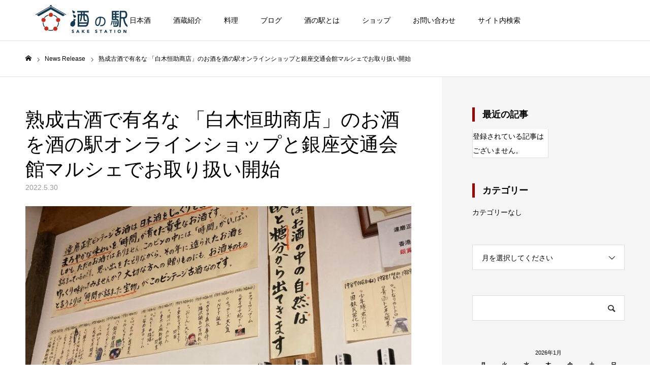

--- FILE ---
content_type: text/html; charset=UTF-8
request_url: https://sakenoeki.com/news/release_202205/
body_size: 17370
content:
<!DOCTYPE html>
<html class="pc" dir="ltr" lang="ja" prefix="og: https://ogp.me/ns#">
<head>
<meta charset="UTF-8">
<!--[if IE]><meta http-equiv="X-UA-Compatible" content="IE=edge"><![endif]-->
<meta name="viewport" content="width=device-width">
<meta name="format-detection" content="telephone=no">
<title>熟成古酒で有名な 「白木恒助商店」のお酒を酒の駅オンラインショップと銀座交通会館マルシェでお取り扱い開始 | 酒の駅</title>
<meta name="description" content="酒の駅合同会社(京都府京都市下京区)は、天保6年創業の日本酒と古酒の蔵元 合資会社白木恒助商店(岐阜県岐阜市)の熟成古酒の取り扱いを、酒の駅オンラインショップおよび銀座交通会館マルシェにおいて開始いたします。">
<link rel="pingback" href="https://sakenoeki.com/xmlrpc.php">
<link rel="shortcut icon" href="https://sakenoeki.com/wp-content/uploads/2020/05/favicon.ico">

		<!-- All in One SEO 4.9.3 - aioseo.com -->
	<meta name="robots" content="max-image-preview:large" />
	<meta name="google-site-verification" content="VHsNtp2DKK_oGwhwVTO-BodAHeceGzk18fUsalZZeEc" />
	<link rel="canonical" href="https://sakenoeki.com/news/release_202205/" />
	<meta name="generator" content="All in One SEO (AIOSEO) 4.9.3" />
		<meta property="og:locale" content="ja_JP" />
		<meta property="og:site_name" content="酒の駅 | Sake Station" />
		<meta property="og:type" content="article" />
		<meta property="og:title" content="熟成古酒で有名な 「白木恒助商店」のお酒を酒の駅オンラインショップと銀座交通会館マルシェでお取り扱い開始 | 酒の駅" />
		<meta property="og:url" content="https://sakenoeki.com/news/release_202205/" />
		<meta property="og:image" content="https://sakenoeki.com/wp-content/uploads/2022/05/熟成酒-scaled.jpg" />
		<meta property="og:image:secure_url" content="https://sakenoeki.com/wp-content/uploads/2022/05/熟成酒-scaled.jpg" />
		<meta property="og:image:width" content="2560" />
		<meta property="og:image:height" content="2560" />
		<meta property="article:published_time" content="2022-05-30T12:43:41+00:00" />
		<meta property="article:modified_time" content="2022-06-26T11:29:09+00:00" />
		<meta property="article:publisher" content="https://facebook.com/sakenoeki" />
		<meta name="twitter:card" content="summary" />
		<meta name="twitter:site" content="@sakenoeki" />
		<meta name="twitter:title" content="熟成古酒で有名な 「白木恒助商店」のお酒を酒の駅オンラインショップと銀座交通会館マルシェでお取り扱い開始 | 酒の駅" />
		<meta name="twitter:image" content="https://sakenoeki.com/wp-content/uploads/2022/05/熟成酒-scaled.jpg" />
		<script type="application/ld+json" class="aioseo-schema">
			{"@context":"https:\/\/schema.org","@graph":[{"@type":"BreadcrumbList","@id":"https:\/\/sakenoeki.com\/news\/release_202205\/#breadcrumblist","itemListElement":[{"@type":"ListItem","@id":"https:\/\/sakenoeki.com#listItem","position":1,"name":"Home","item":"https:\/\/sakenoeki.com","nextItem":{"@type":"ListItem","@id":"https:\/\/sakenoeki.com\/news\/#listItem","name":"News Release"}},{"@type":"ListItem","@id":"https:\/\/sakenoeki.com\/news\/#listItem","position":2,"name":"News Release","item":"https:\/\/sakenoeki.com\/news\/","nextItem":{"@type":"ListItem","@id":"https:\/\/sakenoeki.com\/news\/release_202205\/#listItem","name":"\u719f\u6210\u53e4\u9152\u3067\u6709\u540d\u306a \u300c\u767d\u6728\u6052\u52a9\u5546\u5e97\u300d\u306e\u304a\u9152\u3092\u9152\u306e\u99c5\u30aa\u30f3\u30e9\u30a4\u30f3\u30b7\u30e7\u30c3\u30d7\u3068\u9280\u5ea7\u4ea4\u901a\u4f1a\u9928\u30de\u30eb\u30b7\u30a7\u3067\u304a\u53d6\u308a\u6271\u3044\u958b\u59cb"},"previousItem":{"@type":"ListItem","@id":"https:\/\/sakenoeki.com#listItem","name":"Home"}},{"@type":"ListItem","@id":"https:\/\/sakenoeki.com\/news\/release_202205\/#listItem","position":3,"name":"\u719f\u6210\u53e4\u9152\u3067\u6709\u540d\u306a \u300c\u767d\u6728\u6052\u52a9\u5546\u5e97\u300d\u306e\u304a\u9152\u3092\u9152\u306e\u99c5\u30aa\u30f3\u30e9\u30a4\u30f3\u30b7\u30e7\u30c3\u30d7\u3068\u9280\u5ea7\u4ea4\u901a\u4f1a\u9928\u30de\u30eb\u30b7\u30a7\u3067\u304a\u53d6\u308a\u6271\u3044\u958b\u59cb","previousItem":{"@type":"ListItem","@id":"https:\/\/sakenoeki.com\/news\/#listItem","name":"News Release"}}]},{"@type":"Organization","@id":"https:\/\/sakenoeki.com\/#organization","name":"\u9152\u306e\u99c5\u5408\u540c\u4f1a\u793e (Sakenoeki Inc.)","description":"Sake Station","url":"https:\/\/sakenoeki.com\/","logo":{"@type":"ImageObject","url":"https:\/\/sakenoeki.com\/wp-content\/uploads\/2019\/09\/logo.png","@id":"https:\/\/sakenoeki.com\/news\/release_202205\/#organizationLogo","width":458,"height":156},"image":{"@id":"https:\/\/sakenoeki.com\/news\/release_202205\/#organizationLogo"},"sameAs":["https:\/\/facebook.com\/sakenoeki","https:\/\/x.com\/sakenoeki","https:\/\/instagram.com\/sakenoeki"]},{"@type":"WebPage","@id":"https:\/\/sakenoeki.com\/news\/release_202205\/#webpage","url":"https:\/\/sakenoeki.com\/news\/release_202205\/","name":"\u719f\u6210\u53e4\u9152\u3067\u6709\u540d\u306a \u300c\u767d\u6728\u6052\u52a9\u5546\u5e97\u300d\u306e\u304a\u9152\u3092\u9152\u306e\u99c5\u30aa\u30f3\u30e9\u30a4\u30f3\u30b7\u30e7\u30c3\u30d7\u3068\u9280\u5ea7\u4ea4\u901a\u4f1a\u9928\u30de\u30eb\u30b7\u30a7\u3067\u304a\u53d6\u308a\u6271\u3044\u958b\u59cb | \u9152\u306e\u99c5","inLanguage":"ja","isPartOf":{"@id":"https:\/\/sakenoeki.com\/#website"},"breadcrumb":{"@id":"https:\/\/sakenoeki.com\/news\/release_202205\/#breadcrumblist"},"image":{"@type":"ImageObject","url":"https:\/\/sakenoeki.com\/wp-content\/uploads\/2022\/05\/\u719f\u6210\u9152-scaled.jpg","@id":"https:\/\/sakenoeki.com\/news\/release_202205\/#mainImage","width":2560,"height":2560},"primaryImageOfPage":{"@id":"https:\/\/sakenoeki.com\/news\/release_202205\/#mainImage"},"datePublished":"2022-05-30T21:43:41+09:00","dateModified":"2022-06-26T20:29:09+09:00"},{"@type":"WebSite","@id":"https:\/\/sakenoeki.com\/#website","url":"https:\/\/sakenoeki.com\/","name":"\u9152\u306e\u99c5","description":"Sake Station","inLanguage":"ja","publisher":{"@id":"https:\/\/sakenoeki.com\/#organization"}}]}
		</script>
		<!-- All in One SEO -->

<link rel='dns-prefetch' href='//webfonts.xserver.jp' />
<link rel="alternate" type="application/rss+xml" title="酒の駅 &raquo; フィード" href="https://sakenoeki.com/feed/" />
<link rel="alternate" type="application/rss+xml" title="酒の駅 &raquo; コメントフィード" href="https://sakenoeki.com/comments/feed/" />
<link rel="alternate" title="oEmbed (JSON)" type="application/json+oembed" href="https://sakenoeki.com/wp-json/oembed/1.0/embed?url=https%3A%2F%2Fsakenoeki.com%2Fnews%2Frelease_202205%2F" />
<link rel="alternate" title="oEmbed (XML)" type="text/xml+oembed" href="https://sakenoeki.com/wp-json/oembed/1.0/embed?url=https%3A%2F%2Fsakenoeki.com%2Fnews%2Frelease_202205%2F&#038;format=xml" />
		<!-- This site uses the Google Analytics by MonsterInsights plugin v8.12.1 - Using Analytics tracking - https://www.monsterinsights.com/ -->
		<!-- Note: MonsterInsights is not currently configured on this site. The site owner needs to authenticate with Google Analytics in the MonsterInsights settings panel. -->
					<!-- No UA code set -->
				<!-- / Google Analytics by MonsterInsights -->
		<style id='wp-img-auto-sizes-contain-inline-css' type='text/css'>
img:is([sizes=auto i],[sizes^="auto," i]){contain-intrinsic-size:3000px 1500px}
/*# sourceURL=wp-img-auto-sizes-contain-inline-css */
</style>
<link rel='stylesheet' id='style-css' href='https://sakenoeki.com/wp-content/themes/toki_tcd069/style.css?ver=1.2' type='text/css' media='all' />
<style id='wp-emoji-styles-inline-css' type='text/css'>

	img.wp-smiley, img.emoji {
		display: inline !important;
		border: none !important;
		box-shadow: none !important;
		height: 1em !important;
		width: 1em !important;
		margin: 0 0.07em !important;
		vertical-align: -0.1em !important;
		background: none !important;
		padding: 0 !important;
	}
/*# sourceURL=wp-emoji-styles-inline-css */
</style>
<style id='wp-block-library-inline-css' type='text/css'>
:root{--wp-block-synced-color:#7a00df;--wp-block-synced-color--rgb:122,0,223;--wp-bound-block-color:var(--wp-block-synced-color);--wp-editor-canvas-background:#ddd;--wp-admin-theme-color:#007cba;--wp-admin-theme-color--rgb:0,124,186;--wp-admin-theme-color-darker-10:#006ba1;--wp-admin-theme-color-darker-10--rgb:0,107,160.5;--wp-admin-theme-color-darker-20:#005a87;--wp-admin-theme-color-darker-20--rgb:0,90,135;--wp-admin-border-width-focus:2px}@media (min-resolution:192dpi){:root{--wp-admin-border-width-focus:1.5px}}.wp-element-button{cursor:pointer}:root .has-very-light-gray-background-color{background-color:#eee}:root .has-very-dark-gray-background-color{background-color:#313131}:root .has-very-light-gray-color{color:#eee}:root .has-very-dark-gray-color{color:#313131}:root .has-vivid-green-cyan-to-vivid-cyan-blue-gradient-background{background:linear-gradient(135deg,#00d084,#0693e3)}:root .has-purple-crush-gradient-background{background:linear-gradient(135deg,#34e2e4,#4721fb 50%,#ab1dfe)}:root .has-hazy-dawn-gradient-background{background:linear-gradient(135deg,#faaca8,#dad0ec)}:root .has-subdued-olive-gradient-background{background:linear-gradient(135deg,#fafae1,#67a671)}:root .has-atomic-cream-gradient-background{background:linear-gradient(135deg,#fdd79a,#004a59)}:root .has-nightshade-gradient-background{background:linear-gradient(135deg,#330968,#31cdcf)}:root .has-midnight-gradient-background{background:linear-gradient(135deg,#020381,#2874fc)}:root{--wp--preset--font-size--normal:16px;--wp--preset--font-size--huge:42px}.has-regular-font-size{font-size:1em}.has-larger-font-size{font-size:2.625em}.has-normal-font-size{font-size:var(--wp--preset--font-size--normal)}.has-huge-font-size{font-size:var(--wp--preset--font-size--huge)}.has-text-align-center{text-align:center}.has-text-align-left{text-align:left}.has-text-align-right{text-align:right}.has-fit-text{white-space:nowrap!important}#end-resizable-editor-section{display:none}.aligncenter{clear:both}.items-justified-left{justify-content:flex-start}.items-justified-center{justify-content:center}.items-justified-right{justify-content:flex-end}.items-justified-space-between{justify-content:space-between}.screen-reader-text{border:0;clip-path:inset(50%);height:1px;margin:-1px;overflow:hidden;padding:0;position:absolute;width:1px;word-wrap:normal!important}.screen-reader-text:focus{background-color:#ddd;clip-path:none;color:#444;display:block;font-size:1em;height:auto;left:5px;line-height:normal;padding:15px 23px 14px;text-decoration:none;top:5px;width:auto;z-index:100000}html :where(.has-border-color){border-style:solid}html :where([style*=border-top-color]){border-top-style:solid}html :where([style*=border-right-color]){border-right-style:solid}html :where([style*=border-bottom-color]){border-bottom-style:solid}html :where([style*=border-left-color]){border-left-style:solid}html :where([style*=border-width]){border-style:solid}html :where([style*=border-top-width]){border-top-style:solid}html :where([style*=border-right-width]){border-right-style:solid}html :where([style*=border-bottom-width]){border-bottom-style:solid}html :where([style*=border-left-width]){border-left-style:solid}html :where(img[class*=wp-image-]){height:auto;max-width:100%}:where(figure){margin:0 0 1em}html :where(.is-position-sticky){--wp-admin--admin-bar--position-offset:var(--wp-admin--admin-bar--height,0px)}@media screen and (max-width:600px){html :where(.is-position-sticky){--wp-admin--admin-bar--position-offset:0px}}

/*# sourceURL=wp-block-library-inline-css */
</style><style id='global-styles-inline-css' type='text/css'>
:root{--wp--preset--aspect-ratio--square: 1;--wp--preset--aspect-ratio--4-3: 4/3;--wp--preset--aspect-ratio--3-4: 3/4;--wp--preset--aspect-ratio--3-2: 3/2;--wp--preset--aspect-ratio--2-3: 2/3;--wp--preset--aspect-ratio--16-9: 16/9;--wp--preset--aspect-ratio--9-16: 9/16;--wp--preset--color--black: #000000;--wp--preset--color--cyan-bluish-gray: #abb8c3;--wp--preset--color--white: #ffffff;--wp--preset--color--pale-pink: #f78da7;--wp--preset--color--vivid-red: #cf2e2e;--wp--preset--color--luminous-vivid-orange: #ff6900;--wp--preset--color--luminous-vivid-amber: #fcb900;--wp--preset--color--light-green-cyan: #7bdcb5;--wp--preset--color--vivid-green-cyan: #00d084;--wp--preset--color--pale-cyan-blue: #8ed1fc;--wp--preset--color--vivid-cyan-blue: #0693e3;--wp--preset--color--vivid-purple: #9b51e0;--wp--preset--gradient--vivid-cyan-blue-to-vivid-purple: linear-gradient(135deg,rgb(6,147,227) 0%,rgb(155,81,224) 100%);--wp--preset--gradient--light-green-cyan-to-vivid-green-cyan: linear-gradient(135deg,rgb(122,220,180) 0%,rgb(0,208,130) 100%);--wp--preset--gradient--luminous-vivid-amber-to-luminous-vivid-orange: linear-gradient(135deg,rgb(252,185,0) 0%,rgb(255,105,0) 100%);--wp--preset--gradient--luminous-vivid-orange-to-vivid-red: linear-gradient(135deg,rgb(255,105,0) 0%,rgb(207,46,46) 100%);--wp--preset--gradient--very-light-gray-to-cyan-bluish-gray: linear-gradient(135deg,rgb(238,238,238) 0%,rgb(169,184,195) 100%);--wp--preset--gradient--cool-to-warm-spectrum: linear-gradient(135deg,rgb(74,234,220) 0%,rgb(151,120,209) 20%,rgb(207,42,186) 40%,rgb(238,44,130) 60%,rgb(251,105,98) 80%,rgb(254,248,76) 100%);--wp--preset--gradient--blush-light-purple: linear-gradient(135deg,rgb(255,206,236) 0%,rgb(152,150,240) 100%);--wp--preset--gradient--blush-bordeaux: linear-gradient(135deg,rgb(254,205,165) 0%,rgb(254,45,45) 50%,rgb(107,0,62) 100%);--wp--preset--gradient--luminous-dusk: linear-gradient(135deg,rgb(255,203,112) 0%,rgb(199,81,192) 50%,rgb(65,88,208) 100%);--wp--preset--gradient--pale-ocean: linear-gradient(135deg,rgb(255,245,203) 0%,rgb(182,227,212) 50%,rgb(51,167,181) 100%);--wp--preset--gradient--electric-grass: linear-gradient(135deg,rgb(202,248,128) 0%,rgb(113,206,126) 100%);--wp--preset--gradient--midnight: linear-gradient(135deg,rgb(2,3,129) 0%,rgb(40,116,252) 100%);--wp--preset--font-size--small: 13px;--wp--preset--font-size--medium: 20px;--wp--preset--font-size--large: 36px;--wp--preset--font-size--x-large: 42px;--wp--preset--spacing--20: 0.44rem;--wp--preset--spacing--30: 0.67rem;--wp--preset--spacing--40: 1rem;--wp--preset--spacing--50: 1.5rem;--wp--preset--spacing--60: 2.25rem;--wp--preset--spacing--70: 3.38rem;--wp--preset--spacing--80: 5.06rem;--wp--preset--shadow--natural: 6px 6px 9px rgba(0, 0, 0, 0.2);--wp--preset--shadow--deep: 12px 12px 50px rgba(0, 0, 0, 0.4);--wp--preset--shadow--sharp: 6px 6px 0px rgba(0, 0, 0, 0.2);--wp--preset--shadow--outlined: 6px 6px 0px -3px rgb(255, 255, 255), 6px 6px rgb(0, 0, 0);--wp--preset--shadow--crisp: 6px 6px 0px rgb(0, 0, 0);}:where(.is-layout-flex){gap: 0.5em;}:where(.is-layout-grid){gap: 0.5em;}body .is-layout-flex{display: flex;}.is-layout-flex{flex-wrap: wrap;align-items: center;}.is-layout-flex > :is(*, div){margin: 0;}body .is-layout-grid{display: grid;}.is-layout-grid > :is(*, div){margin: 0;}:where(.wp-block-columns.is-layout-flex){gap: 2em;}:where(.wp-block-columns.is-layout-grid){gap: 2em;}:where(.wp-block-post-template.is-layout-flex){gap: 1.25em;}:where(.wp-block-post-template.is-layout-grid){gap: 1.25em;}.has-black-color{color: var(--wp--preset--color--black) !important;}.has-cyan-bluish-gray-color{color: var(--wp--preset--color--cyan-bluish-gray) !important;}.has-white-color{color: var(--wp--preset--color--white) !important;}.has-pale-pink-color{color: var(--wp--preset--color--pale-pink) !important;}.has-vivid-red-color{color: var(--wp--preset--color--vivid-red) !important;}.has-luminous-vivid-orange-color{color: var(--wp--preset--color--luminous-vivid-orange) !important;}.has-luminous-vivid-amber-color{color: var(--wp--preset--color--luminous-vivid-amber) !important;}.has-light-green-cyan-color{color: var(--wp--preset--color--light-green-cyan) !important;}.has-vivid-green-cyan-color{color: var(--wp--preset--color--vivid-green-cyan) !important;}.has-pale-cyan-blue-color{color: var(--wp--preset--color--pale-cyan-blue) !important;}.has-vivid-cyan-blue-color{color: var(--wp--preset--color--vivid-cyan-blue) !important;}.has-vivid-purple-color{color: var(--wp--preset--color--vivid-purple) !important;}.has-black-background-color{background-color: var(--wp--preset--color--black) !important;}.has-cyan-bluish-gray-background-color{background-color: var(--wp--preset--color--cyan-bluish-gray) !important;}.has-white-background-color{background-color: var(--wp--preset--color--white) !important;}.has-pale-pink-background-color{background-color: var(--wp--preset--color--pale-pink) !important;}.has-vivid-red-background-color{background-color: var(--wp--preset--color--vivid-red) !important;}.has-luminous-vivid-orange-background-color{background-color: var(--wp--preset--color--luminous-vivid-orange) !important;}.has-luminous-vivid-amber-background-color{background-color: var(--wp--preset--color--luminous-vivid-amber) !important;}.has-light-green-cyan-background-color{background-color: var(--wp--preset--color--light-green-cyan) !important;}.has-vivid-green-cyan-background-color{background-color: var(--wp--preset--color--vivid-green-cyan) !important;}.has-pale-cyan-blue-background-color{background-color: var(--wp--preset--color--pale-cyan-blue) !important;}.has-vivid-cyan-blue-background-color{background-color: var(--wp--preset--color--vivid-cyan-blue) !important;}.has-vivid-purple-background-color{background-color: var(--wp--preset--color--vivid-purple) !important;}.has-black-border-color{border-color: var(--wp--preset--color--black) !important;}.has-cyan-bluish-gray-border-color{border-color: var(--wp--preset--color--cyan-bluish-gray) !important;}.has-white-border-color{border-color: var(--wp--preset--color--white) !important;}.has-pale-pink-border-color{border-color: var(--wp--preset--color--pale-pink) !important;}.has-vivid-red-border-color{border-color: var(--wp--preset--color--vivid-red) !important;}.has-luminous-vivid-orange-border-color{border-color: var(--wp--preset--color--luminous-vivid-orange) !important;}.has-luminous-vivid-amber-border-color{border-color: var(--wp--preset--color--luminous-vivid-amber) !important;}.has-light-green-cyan-border-color{border-color: var(--wp--preset--color--light-green-cyan) !important;}.has-vivid-green-cyan-border-color{border-color: var(--wp--preset--color--vivid-green-cyan) !important;}.has-pale-cyan-blue-border-color{border-color: var(--wp--preset--color--pale-cyan-blue) !important;}.has-vivid-cyan-blue-border-color{border-color: var(--wp--preset--color--vivid-cyan-blue) !important;}.has-vivid-purple-border-color{border-color: var(--wp--preset--color--vivid-purple) !important;}.has-vivid-cyan-blue-to-vivid-purple-gradient-background{background: var(--wp--preset--gradient--vivid-cyan-blue-to-vivid-purple) !important;}.has-light-green-cyan-to-vivid-green-cyan-gradient-background{background: var(--wp--preset--gradient--light-green-cyan-to-vivid-green-cyan) !important;}.has-luminous-vivid-amber-to-luminous-vivid-orange-gradient-background{background: var(--wp--preset--gradient--luminous-vivid-amber-to-luminous-vivid-orange) !important;}.has-luminous-vivid-orange-to-vivid-red-gradient-background{background: var(--wp--preset--gradient--luminous-vivid-orange-to-vivid-red) !important;}.has-very-light-gray-to-cyan-bluish-gray-gradient-background{background: var(--wp--preset--gradient--very-light-gray-to-cyan-bluish-gray) !important;}.has-cool-to-warm-spectrum-gradient-background{background: var(--wp--preset--gradient--cool-to-warm-spectrum) !important;}.has-blush-light-purple-gradient-background{background: var(--wp--preset--gradient--blush-light-purple) !important;}.has-blush-bordeaux-gradient-background{background: var(--wp--preset--gradient--blush-bordeaux) !important;}.has-luminous-dusk-gradient-background{background: var(--wp--preset--gradient--luminous-dusk) !important;}.has-pale-ocean-gradient-background{background: var(--wp--preset--gradient--pale-ocean) !important;}.has-electric-grass-gradient-background{background: var(--wp--preset--gradient--electric-grass) !important;}.has-midnight-gradient-background{background: var(--wp--preset--gradient--midnight) !important;}.has-small-font-size{font-size: var(--wp--preset--font-size--small) !important;}.has-medium-font-size{font-size: var(--wp--preset--font-size--medium) !important;}.has-large-font-size{font-size: var(--wp--preset--font-size--large) !important;}.has-x-large-font-size{font-size: var(--wp--preset--font-size--x-large) !important;}
/*# sourceURL=global-styles-inline-css */
</style>

<style id='classic-theme-styles-inline-css' type='text/css'>
/*! This file is auto-generated */
.wp-block-button__link{color:#fff;background-color:#32373c;border-radius:9999px;box-shadow:none;text-decoration:none;padding:calc(.667em + 2px) calc(1.333em + 2px);font-size:1.125em}.wp-block-file__button{background:#32373c;color:#fff;text-decoration:none}
/*# sourceURL=/wp-includes/css/classic-themes.min.css */
</style>
<link rel='stylesheet' id='contact-form-7-css' href='https://sakenoeki.com/wp-content/plugins/contact-form-7/includes/css/styles.css?ver=6.1.4' type='text/css' media='all' />
<script type="text/javascript" src="https://sakenoeki.com/wp-includes/js/jquery/jquery.min.js?ver=3.7.1" id="jquery-core-js"></script>
<script type="text/javascript" src="https://sakenoeki.com/wp-includes/js/jquery/jquery-migrate.min.js?ver=3.4.1" id="jquery-migrate-js"></script>
<script type="text/javascript" src="//webfonts.xserver.jp/js/xserver.js?ver=1.2.4" id="typesquare_std-js"></script>
<link rel="https://api.w.org/" href="https://sakenoeki.com/wp-json/" /><link rel='shortlink' href='https://sakenoeki.com/?p=316514' />

<link rel="stylesheet" href="https://sakenoeki.com/wp-content/themes/toki_tcd069/css/design-plus.css?ver=1.2">
<link rel="stylesheet" href="https://sakenoeki.com/wp-content/themes/toki_tcd069/css/sns-botton.css?ver=1.2">
<link rel="stylesheet" media="screen and (max-width:1230px)" href="https://sakenoeki.com/wp-content/themes/toki_tcd069/css/responsive.css?ver=1.2">
<link rel="stylesheet" media="screen and (max-width:1230px)" href="https://sakenoeki.com/wp-content/themes/toki_tcd069/css/footer-bar.css?ver=1.2">

<script src="https://sakenoeki.com/wp-content/themes/toki_tcd069/js/jquery.easing.1.3.js?ver=1.2"></script>
<script src="https://sakenoeki.com/wp-content/themes/toki_tcd069/js/jscript.js?ver=1.2"></script>
<script src="https://sakenoeki.com/wp-content/themes/toki_tcd069/js/comment.js?ver=1.2"></script>

<link rel="stylesheet" href="https://sakenoeki.com/wp-content/themes/toki_tcd069/js/perfect-scrollbar.css?ver=1.2">
<script src="https://sakenoeki.com/wp-content/themes/toki_tcd069/js/perfect-scrollbar.min.js?ver=1.2"></script>

<script src="https://sakenoeki.com/wp-content/themes/toki_tcd069/js/jquery.cookie.js?ver=1.2"></script>

<script src="https://sakenoeki.com/wp-content/themes/toki_tcd069/js/header_fix.js?ver=1.2"></script>
<script src="https://sakenoeki.com/wp-content/themes/toki_tcd069/js/header_fix_mobile.js?ver=1.2"></script>

<style type="text/css">

body, input, textarea { font-family: Arial, "ヒラギノ角ゴ ProN W3", "Hiragino Kaku Gothic ProN", "メイリオ", Meiryo, sans-serif; }

.rich_font, .p-vertical { font-family: Arial, "ヒラギノ角ゴ ProN W3", "Hiragino Kaku Gothic ProN", "メイリオ", Meiryo, sans-serif; }

.rich_font_type1 { font-family: Arial, "ヒラギノ角ゴ ProN W3", "Hiragino Kaku Gothic ProN", "メイリオ", Meiryo, sans-serif; }
.rich_font_type2 { font-family: "Hiragino Sans", "ヒラギノ角ゴ ProN", "Hiragino Kaku Gothic ProN", "游ゴシック", YuGothic, "メイリオ", Meiryo, sans-serif; font-weight:500; }
.rich_font_type3 { font-family: "Times New Roman" , "游明朝" , "Yu Mincho" , "游明朝体" , "YuMincho" , "ヒラギノ明朝 Pro W3" , "Hiragino Mincho Pro" , "HiraMinProN-W3" , "HGS明朝E" , "ＭＳ Ｐ明朝" , "MS PMincho" , serif; font-weight:500; }

.megamenu_shop_category { background:#000000; }
.megamenu_shop_category a, .megamenu_shop_category .headline h3 a { color:#ffffff !important; }
.megamenu_shop_category .headline h3 a { background:#9a0000; }
.megamenu_shop_category .headline h3 a:hover { color:rgba(255,255,255,0.8) !important; }
.megamenu_post_list { background:#000000; }
.megamenu_post_list a { background:#222222; color:#ffffff !important; }
.megamenu_post_list a:hover { background:#444444; color:#ffffff !important; }
#footer_menu_area { background:url(https://sakenoeki.com/wp-content/uploads/2019/07/footer.jpg) no-repeat center center; background-size:cover; }
#footer_menu_area, #footer_menu_area a { color:#FFFFFF; }
#footer_menu_area:before { background:rgba(0,0,0,0.5); }
#footer_bottom { background:#222222; color:#FFFFFF; }
#footer_bottom a { color:#FFFFFF; }
#footer_menu_area_inner, .footer_menu { border-color:rgba(255,255,255,0.3); }
@media screen and (max-width:950px) {
  #footer_menu_area, #footer_bottom { background:#000000; }
  #copyright { background:#000000; }
}
#post_title_area .title { font-size:38px; }
#article .post_content { font-size:16px; }
#recent_news .headline { font-size:18px; }
@media screen and (max-width:750px) {
  #post_title_area .title { font-size:20px; }
  #article .post_content { font-size:13px; }
  #recent_news .headline { font-size:15px; }
}

.author_profile a.avatar img, .animate_image img, .animate_background .image {
  width:100%; height:auto;
  -webkit-transition: transform  0.75s ease;
  transition: transform  0.75s ease;
}
.author_profile a.avatar:hover img, .animate_image:hover img, .animate_background:hover .image {
  -webkit-transform: scale(1.2);
  transform: scale(1.2);
}




a { color:#000; }

#header_news .date {
  color: #9a0000;
}

#page_header .tab, #blog_list .category a:hover, #post_title_area .category a:hover, #return_top a, #comment_tab li a:hover, #comment_tab li.active a, #comment_header #comment_closed p, #submit_comment:hover, #p_readmore .button:hover,
#wp-calendar td a:hover, #post_pagination p, #post_pagination a:hover, .page_navi span.current, .page_navi a:hover, .c-pw__btn:hover, body.single-shop #page_header .category a:hover, .pc #header_lang.type1 li a:before {
  background-color: #9a0000 !important;
}

.page_navi span.current, .page_navi a:hover, #guest_info input:focus, #comment_textarea textarea:focus, #post_pagination p, #post_pagination a:hover, .c-pw__box-input:focus {
  border-color: #9a0000 !important;
}

#comment_tab li.active a:after, #comment_header #comment_closed p:after { border-color:#9a0000 transparent transparent transparent; }


#footer a:hover, #footer_menu_area a:hover, #header_post_link a:hover:before, #blog_list .link:hover .title_area .title, #bread_crumb li.home a:hover:after, .tcd_category_list li a:hover, #footer_social_link li a:hover:before, .author_profile .author_link li a:hover:before, #bread_crumb a:hover, .cardlink_title a:hover,
  .pc #global_menu > ul > li > a:hover, .pc #global_menu > ul > li.active > a, .pc #global_menu > ul > li.current-menu-item > a, .pc .home #global_menu > ul > li.current-menu-item > a:hover, .pc #global_menu > ul > li.active_button > a,
    #header_lang_button:hover:before, #header_lang_button.active:before, .pc #header_lang.type1 li a:hover, .pc #header_lang.type1 li a, #menu_button:hover:before, #index_logo a:hover, #header_logo a:hover,
      #searchform .submit_button:hover:before, #recent_news a.link:hover, #recent_news .link:hover:after, .styled_post_list1 a:hover .title_area, .styled_post_list1 a:hover .date, .styled_post_list2 a:hover .title_area, .styled_post_list2 a:hover .date, .styled_post_list3 a:hover .title_area, .styled_post_list3 a:hover .date, .tcd_category_list a:hover, .tcd_category_list .child_menu_button:hover, .p-dropdown__title:hover:after, .p-dropdown__list li a:hover {
        color: #999999 !important;
}

.post_content a { color: #d90000; }
.post_content a:hover { color:#888888; }
#blog_list .category a, #post_title_area .category a { background:#000000; color:#FFFFFF; }

#header { background:rgba(255,255,255,1); }
#header_logo a, .pc #header_lang.type1 a.active_site, .pc #header_lang.type2 > ul > li > a { color:#000000 !important; }
#header_logo a:hover, .pc #header_lang.type1 a:hover, .pc #header_lang.type2 > ul > li > a:hover, .pc #header_lang a.active_site { color:#888888; }
.pc #global_menu > ul > li > a, .pc .home #global_menu > ul > li.current-menu-item > a { color:#000000 !important; }
.pc #global_menu > ul > li > a:after, #find_menu ol li a:after { background:#9a0000; }
.pc #global_menu ul ul a, .pc #header_lang.type2 ul ul a { color:#ffffff; background-color:#000000; }
.pc #global_menu ul ul a:hover, .pc #header_lang.type2 ul ul a:hover { color:#ffffff; background-color:#9a0000; }
.mobile #mobile_menu, .mobile #mobile_lang { background:#222222; }
.mobile #global_menu a, .mobile #header_lang a { color:#ffffff; background:#222222; }
.mobile #global_menu a:hover, .mobile #header_lang a:hover, #mobile_menu .close_button:hover, #mobile_lang .close_button:hover, #mobile_menu #global_menu .child_menu_button:hover { color:#ffffff; background:#9a0000; }
.pc .header_fix #header {
  background:rgba(255,255,255,1);
}
.pc .header_fix #header:hover {
  background:rgba(255,255,255,1);
}
.header_fix #header_logo a, .pc .header_fix #header_lang.type1 a.active_site, .pc .header_fix #header_lang.type2 > ul > li > a { color:#000000 !important; }
.pc .header_fix #global_menu > ul > li > a { color:#000000; }
.pc .header_fix #global_menu > ul > li > a:after { background:#9a0000; }


<!-- Global site tag (gtag.js) - Google Analytics -->


  window.dataLayer = window.dataLayer || [];
  function gtag(){dataLayer.push(arguments);}
  gtag('js', new Date());

  gtag('config', 'UA-154740444-1');


</style>


<link rel="icon" href="https://sakenoeki.com/wp-content/uploads/2020/05/cropped-7c2ca6a276b77eb2f3bce52d54281fd2-32x32.png" sizes="32x32" />
<link rel="icon" href="https://sakenoeki.com/wp-content/uploads/2020/05/cropped-7c2ca6a276b77eb2f3bce52d54281fd2-192x192.png" sizes="192x192" />
<link rel="apple-touch-icon" href="https://sakenoeki.com/wp-content/uploads/2020/05/cropped-7c2ca6a276b77eb2f3bce52d54281fd2-180x180.png" />
<meta name="msapplication-TileImage" content="https://sakenoeki.com/wp-content/uploads/2020/05/cropped-7c2ca6a276b77eb2f3bce52d54281fd2-270x270.png" />
</head>
<body id="body" class="wp-singular news-template-default single single-news postid-316514 wp-theme-toki_tcd069 color_type2 use_mobile_header_fix">



<div id="container">

 <div id="header">
  <div id="header_inner">
   <div id="header_logo">
    
<h2 class="logo">
 <a href="https://sakenoeki.com/" title="酒の駅">
    <img class="pc_logo_image" src="https://sakenoeki.com/wp-content/uploads/2019/09/logo.png?1769284340" alt="酒の駅" title="酒の駅" width="229" height="78" />
      <img class="mobile_logo_image" src="https://sakenoeki.com/wp-content/uploads/2019/09/logo.png?1769284340" alt="酒の駅" title="酒の駅" width="229" height="78" />
   </a>
</h2>

   </div>
      <div id="global_menu">
    <ul id="menu-%e3%82%b5%e3%83%b3%e3%83%97%e3%83%ab%e3%83%a1%e3%83%8b%e3%83%a5%e3%83%bc" class="menu"><li id="menu-item-68" class="menu-item menu-item-type-custom menu-item-object-custom menu-item-has-children menu-item-68"><a href="https://sakenoeki.com/sake/" class="megamenu_button" data-megamenu="js-megamenu68">日本酒</a>
<ul class="sub-menu">
	<li id="menu-item-106" class="menu-item menu-item-type-taxonomy menu-item-object-shop_category menu-item-106"><a href="https://sakenoeki.com/sake_category/hot/">温めて飲むお酒</a></li>
	<li id="menu-item-107" class="menu-item menu-item-type-taxonomy menu-item-object-shop_category menu-item-107"><a href="https://sakenoeki.com/sake_category/cold/">冷して飲むお酒</a></li>
	<li id="menu-item-108" class="menu-item menu-item-type-taxonomy menu-item-object-shop_category menu-item-108"><a href="https://sakenoeki.com/sake_category/normal/">常温で飲むお酒</a></li>
	<li id="menu-item-109" class="menu-item menu-item-type-taxonomy menu-item-object-shop_category menu-item-109"><a href="https://sakenoeki.com/sake_category/others/">いろいろな飲み方で楽しむお酒</a></li>
	<li id="menu-item-419" class="menu-item menu-item-type-taxonomy menu-item-object-shop_category menu-item-419"><a href="https://sakenoeki.com/sake_category/joyo/">城陽酒造のお酒</a></li>
	<li id="menu-item-420" class="menu-item menu-item-type-taxonomy menu-item-object-shop_category menu-item-420"><a href="https://sakenoeki.com/sake_category/aoki/">青木酒造のお酒</a></li>
</ul>
</li>
<li id="menu-item-112" class="menu-item menu-item-type-custom menu-item-object-custom menu-item-112"><a href="https://sakenoeki.com/kura/" class="megamenu_button" data-megamenu="js-megamenu112">酒蔵紹介</a></li>
<li id="menu-item-69" class="menu-item menu-item-type-custom menu-item-object-custom menu-item-69"><a href="https://sakenoeki.com/ryori/" class="megamenu_button" data-megamenu="js-megamenu69">料理</a></li>
<li id="menu-item-163" class="menu-item menu-item-type-custom menu-item-object-custom menu-item-163"><a href="https://sakenoeki.com/blog/" class="megamenu_button" data-megamenu="js-megamenu163">ブログ</a></li>
<li id="menu-item-189" class="menu-item menu-item-type-post_type menu-item-object-page menu-item-189"><a href="https://sakenoeki.com/sakestation/">酒の駅とは</a></li>
<li id="menu-item-814" class="menu-item menu-item-type-custom menu-item-object-custom menu-item-814"><a href="https://www.sakestation.com/">ショップ</a></li>
<li id="menu-item-401" class="menu-item menu-item-type-post_type menu-item-object-page menu-item-401"><a href="https://sakenoeki.com/contact/">お問い合わせ</a></li>
<li id="menu-item-421" class="menu-item menu-item-type-post_type menu-item-object-page menu-item-home menu-item-421"><a href="https://sakenoeki.com/">サイト内検索</a></li>
</ul>   </div>
   <a href="#" id="menu_button"><span>メニュー</span></a>
        </div>
 </div><!-- END #header -->

  <div class="megamenu_shop_category" id="js-megamenu68">
  <ol class="clearfix">
   <li class="headline"><h3 class="rich_font"><a href="https://sakenoeki.com/sake/">日本酒</a></h3></li>
      <li class="item">
    <a class="animate_image" href="https://sakenoeki.com/sake_category/hot/">
     <div class="image">
      <img src="https://sakenoeki.com/wp-content/uploads/2019/06/daiginjo-450x450.jpg" alt="" title="" />
     </div>
     <p class="title rich_font">温めて飲むお酒</p>
    </a>
   </li>
      <li class="item">
    <a class="animate_image" href="https://sakenoeki.com/sake_category/cold/">
     <div class="image">
      <img src="https://sakenoeki.com/wp-content/uploads/2019/06/ginjo-450x450.jpg" alt="" title="" />
     </div>
     <p class="title rich_font">冷して飲むお酒</p>
    </a>
   </li>
      <li class="item">
    <a class="animate_image" href="https://sakenoeki.com/sake_category/normal/">
     <div class="image">
      <img src="https://sakenoeki.com/wp-content/uploads/2019/06/tokubetu-450x450.jpg" alt="" title="" />
     </div>
     <p class="title rich_font">常温で飲むお酒</p>
    </a>
   </li>
      <li class="item">
    <a class="animate_image" href="https://sakenoeki.com/sake_category/others/">
     <div class="image">
      <img src="https://sakenoeki.com/wp-content/uploads/2019/06/sonota-450x450.jpg" alt="" title="" />
     </div>
     <p class="title rich_font">いろいろな飲み方で楽しむお酒</p>
    </a>
   </li>
      <li class="item">
    <a class="animate_image" href="https://sakenoeki.com/sake_category/joyo/">
     <div class="image">
      <img src="https://sakenoeki.com/wp-content/uploads/2019/09/d-450x450.jpg" alt="" title="" />
     </div>
     <p class="title rich_font">城陽酒造のお酒</p>
    </a>
   </li>
      <li class="item">
    <a class="animate_image" href="https://sakenoeki.com/sake_category/aoki/">
     <div class="image">
      <img src="https://sakenoeki.com/wp-content/uploads/2019/09/aokishuzo1-450x450.jpg" alt="" title="" />
     </div>
     <p class="title rich_font">青木酒造のお酒</p>
    </a>
   </li>
     </ol>
 </div>
 <div class="megamenu_post_list" id="js-megamenu112">
    <ol class="clearfix">
      <li class="clearfix">
    <a class="link animate_image" href="https://sakenoeki.com/kura/jouyou-2/">
     <div class="image">
      <img width="450" height="450" src="https://sakenoeki.com/wp-content/uploads/2019/06/joyo-450x450.jpg" class="attachment-size1 size-size1 wp-post-image" alt="" decoding="async" fetchpriority="high" srcset="https://sakenoeki.com/wp-content/uploads/2019/06/joyo-450x450.jpg 450w, https://sakenoeki.com/wp-content/uploads/2019/06/joyo-150x150.jpg 150w, https://sakenoeki.com/wp-content/uploads/2019/06/joyo-300x300.jpg 300w" sizes="(max-width: 450px) 100vw, 450px" />     </div>
     <div class="title_area">
      <p class="title" data-label="Joyo Shuzo Co.,Ltd. (English)"><span>Joyo Shuzo Co.,Ltd. (English)</span></p>
     </div>
    </a>
   </li>
      <li class="clearfix">
    <a class="link animate_image" href="https://sakenoeki.com/kura/aoki-2-2/">
     <div class="image">
      <img width="450" height="450" src="https://sakenoeki.com/wp-content/uploads/2019/09/263ff11dae7c23da7f4787061b5f597f-e1576407573117-450x450.jpg" class="attachment-size1 size-size1 wp-post-image" alt="" decoding="async" srcset="https://sakenoeki.com/wp-content/uploads/2019/09/263ff11dae7c23da7f4787061b5f597f-e1576407573117-450x450.jpg 450w, https://sakenoeki.com/wp-content/uploads/2019/09/263ff11dae7c23da7f4787061b5f597f-e1576407573117-150x150.jpg 150w, https://sakenoeki.com/wp-content/uploads/2019/09/263ff11dae7c23da7f4787061b5f597f-e1576407573117-300x300.jpg 300w" sizes="(max-width: 450px) 100vw, 450px" />     </div>
     <div class="title_area">
      <p class="title" data-label="Aoki Shuzo Co.,Ltd. (English)"><span>Aoki Shuzo Co.,Ltd. (English)</span></p>
     </div>
    </a>
   </li>
      <li class="clearfix">
    <a class="link animate_image" href="https://sakenoeki.com/kura/aoki-2/">
     <div class="image">
      <img width="450" height="450" src="https://sakenoeki.com/wp-content/uploads/2019/09/263ff11dae7c23da7f4787061b5f597f-e1576407573117-450x450.jpg" class="attachment-size1 size-size1 wp-post-image" alt="" decoding="async" srcset="https://sakenoeki.com/wp-content/uploads/2019/09/263ff11dae7c23da7f4787061b5f597f-e1576407573117-450x450.jpg 450w, https://sakenoeki.com/wp-content/uploads/2019/09/263ff11dae7c23da7f4787061b5f597f-e1576407573117-150x150.jpg 150w, https://sakenoeki.com/wp-content/uploads/2019/09/263ff11dae7c23da7f4787061b5f597f-e1576407573117-300x300.jpg 300w" sizes="(max-width: 450px) 100vw, 450px" />     </div>
     <div class="title_area">
      <p class="title" data-label="青木酒造"><span>青木酒造</span></p>
     </div>
    </a>
   </li>
      <li class="clearfix">
    <a class="link animate_image" href="https://sakenoeki.com/kura/jouyou/">
     <div class="image">
      <img width="450" height="450" src="https://sakenoeki.com/wp-content/uploads/2019/06/joyo-450x450.jpg" class="attachment-size1 size-size1 wp-post-image" alt="" decoding="async" srcset="https://sakenoeki.com/wp-content/uploads/2019/06/joyo-450x450.jpg 450w, https://sakenoeki.com/wp-content/uploads/2019/06/joyo-150x150.jpg 150w, https://sakenoeki.com/wp-content/uploads/2019/06/joyo-300x300.jpg 300w" sizes="(max-width: 450px) 100vw, 450px" />     </div>
     <div class="title_area">
      <p class="title" data-label="城陽酒造"><span>城陽酒造</span></p>
     </div>
    </a>
   </li>
     </ol>
   </div>
 <div class="megamenu_post_list" id="js-megamenu69">
    <ol class="clearfix">
      <li class="clearfix">
    <a class="link animate_image" href="https://sakenoeki.com/ryori/katsuo-2/">
     <div class="image">
      <img width="450" height="450" src="https://sakenoeki.com/wp-content/uploads/2019/09/PXT00003327735102-450x450.jpg" class="attachment-size1 size-size1 wp-post-image" alt="カツオのたたき" decoding="async" srcset="https://sakenoeki.com/wp-content/uploads/2019/09/PXT00003327735102-450x450.jpg 450w, https://sakenoeki.com/wp-content/uploads/2019/09/PXT00003327735102-150x150.jpg 150w, https://sakenoeki.com/wp-content/uploads/2019/09/PXT00003327735102-300x300.jpg 300w" sizes="(max-width: 450px) 100vw, 450px" />     </div>
     <div class="title_area">
      <p class="title" data-label="鰹のたたき"><span>鰹のたたき</span></p>
     </div>
    </a>
   </li>
      <li class="clearfix">
    <a class="link animate_image" href="https://sakenoeki.com/ryori/yoghurt-2/">
     <div class="image">
      <img width="450" height="450" src="https://sakenoeki.com/wp-content/uploads/2019/09/PXT00004987764202-450x450.jpg" class="attachment-size1 size-size1 wp-post-image" alt="ヨーグルトと梅酒" decoding="async" srcset="https://sakenoeki.com/wp-content/uploads/2019/09/PXT00004987764202-450x450.jpg 450w, https://sakenoeki.com/wp-content/uploads/2019/09/PXT00004987764202-150x150.jpg 150w, https://sakenoeki.com/wp-content/uploads/2019/09/PXT00004987764202-300x300.jpg 300w" sizes="(max-width: 450px) 100vw, 450px" />     </div>
     <div class="title_area">
      <p class="title" data-label="梅酒ヨーグルト"><span>梅酒ヨーグルト</span></p>
     </div>
    </a>
   </li>
      <li class="clearfix">
    <a class="link animate_image" href="https://sakenoeki.com/ryori/mizunasu/">
     <div class="image">
      <img width="450" height="450" src="https://sakenoeki.com/wp-content/uploads/2019/09/PXT00004420756502-450x450.jpg" class="attachment-size1 size-size1 wp-post-image" alt="茄子の漬物と日本酒" decoding="async" srcset="https://sakenoeki.com/wp-content/uploads/2019/09/PXT00004420756502-450x450.jpg 450w, https://sakenoeki.com/wp-content/uploads/2019/09/PXT00004420756502-150x150.jpg 150w, https://sakenoeki.com/wp-content/uploads/2019/09/PXT00004420756502-300x300.jpg 300w" sizes="(max-width: 450px) 100vw, 450px" />     </div>
     <div class="title_area">
      <p class="title" data-label="水茄子の浅漬け"><span>水茄子の浅漬け</span></p>
     </div>
    </a>
   </li>
      <li class="clearfix">
    <a class="link animate_image" href="https://sakenoeki.com/ryori/ebi/">
     <div class="image">
      <img width="450" height="450" src="https://sakenoeki.com/wp-content/uploads/2019/09/thumbnail-450x450.jpg" class="attachment-size1 size-size1 wp-post-image" alt="エビの頭と日本酒" decoding="async" srcset="https://sakenoeki.com/wp-content/uploads/2019/09/thumbnail-450x450.jpg 450w, https://sakenoeki.com/wp-content/uploads/2019/09/thumbnail-150x150.jpg 150w, https://sakenoeki.com/wp-content/uploads/2019/09/thumbnail-300x300.jpg 300w" sizes="(max-width: 450px) 100vw, 450px" />     </div>
     <div class="title_area">
      <p class="title" data-label="海老のあたまの素揚げ"><span>海老のあたまの素揚げ</span></p>
     </div>
    </a>
   </li>
      <li class="clearfix">
    <a class="link animate_image" href="https://sakenoeki.com/ryori/sawaramiso/">
     <div class="image">
      <img width="450" height="450" src="https://sakenoeki.com/wp-content/uploads/2019/09/PXT00002358961202-450x450.jpg" class="attachment-size1 size-size1 wp-post-image" alt="サバと日本酒" decoding="async" srcset="https://sakenoeki.com/wp-content/uploads/2019/09/PXT00002358961202-450x450.jpg 450w, https://sakenoeki.com/wp-content/uploads/2019/09/PXT00002358961202-150x150.jpg 150w, https://sakenoeki.com/wp-content/uploads/2019/09/PXT00002358961202-300x300.jpg 300w" sizes="(max-width: 450px) 100vw, 450px" />     </div>
     <div class="title_area">
      <p class="title" data-label="鰆の西京味噌焼き"><span>鰆の西京味噌焼き</span></p>
     </div>
    </a>
   </li>
      <li class="clearfix">
    <a class="link animate_image" href="https://sakenoeki.com/ryori/cooltomato/">
     <div class="image">
      <img width="450" height="450" src="https://sakenoeki.com/wp-content/uploads/2019/09/PXT00000327577202-450x450.jpg" class="attachment-size1 size-size1 wp-post-image" alt="トマトと合う日本酒" decoding="async" srcset="https://sakenoeki.com/wp-content/uploads/2019/09/PXT00000327577202-450x450.jpg 450w, https://sakenoeki.com/wp-content/uploads/2019/09/PXT00000327577202-150x150.jpg 150w, https://sakenoeki.com/wp-content/uploads/2019/09/PXT00000327577202-300x300.jpg 300w" sizes="(max-width: 450px) 100vw, 450px" />     </div>
     <div class="title_area">
      <p class="title" data-label="冷やしトマト"><span>冷やしトマト</span></p>
     </div>
    </a>
   </li>
      <li class="clearfix">
    <a class="link animate_image" href="https://sakenoeki.com/ryori/mustard/">
     <div class="image">
      <img width="450" height="450" src="https://sakenoeki.com/wp-content/uploads/2019/09/PXT00005494875502-450x450.jpg" class="attachment-size1 size-size1 wp-post-image" alt="ウインナーには日本酒" decoding="async" srcset="https://sakenoeki.com/wp-content/uploads/2019/09/PXT00005494875502-450x450.jpg 450w, https://sakenoeki.com/wp-content/uploads/2019/09/PXT00005494875502-150x150.jpg 150w, https://sakenoeki.com/wp-content/uploads/2019/09/PXT00005494875502-300x300.jpg 300w" sizes="(max-width: 450px) 100vw, 450px" />     </div>
     <div class="title_area">
      <p class="title" data-label="粒マスタード"><span>粒マスタード</span></p>
     </div>
    </a>
   </li>
      <li class="clearfix">
    <a class="link animate_image" href="https://sakenoeki.com/ryori/yasai/">
     <div class="image">
      <img width="450" height="450" src="https://sakenoeki.com/wp-content/uploads/2019/09/PXT00004873537302-450x450.jpg" class="attachment-size1 size-size1 wp-post-image" alt="サンドウィッチにも日本酒" decoding="async" srcset="https://sakenoeki.com/wp-content/uploads/2019/09/PXT00004873537302-450x450.jpg 450w, https://sakenoeki.com/wp-content/uploads/2019/09/PXT00004873537302-150x150.jpg 150w, https://sakenoeki.com/wp-content/uploads/2019/09/PXT00004873537302-300x300.jpg 300w" sizes="(max-width: 450px) 100vw, 450px" />     </div>
     <div class="title_area">
      <p class="title" data-label="野菜サンドイッチ"><span>野菜サンドイッチ</span></p>
     </div>
    </a>
   </li>
      <li class="clearfix">
    <a class="link animate_image" href="https://sakenoeki.com/ryori/biwa/">
     <div class="image">
      <img width="450" height="450" src="https://sakenoeki.com/wp-content/uploads/2019/09/PXT00001252571602-450x450.jpg" class="attachment-size1 size-size1 wp-post-image" alt="ビワと日本酒" decoding="async" srcset="https://sakenoeki.com/wp-content/uploads/2019/09/PXT00001252571602-450x450.jpg 450w, https://sakenoeki.com/wp-content/uploads/2019/09/PXT00001252571602-150x150.jpg 150w, https://sakenoeki.com/wp-content/uploads/2019/09/PXT00001252571602-300x300.jpg 300w" sizes="(max-width: 450px) 100vw, 450px" />     </div>
     <div class="title_area">
      <p class="title" data-label="琵琶"><span>琵琶</span></p>
     </div>
    </a>
   </li>
      <li class="clearfix">
    <a class="link animate_image" href="https://sakenoeki.com/ryori/tomato/">
     <div class="image">
      <img width="450" height="450" src="https://sakenoeki.com/wp-content/uploads/2019/09/PXT00005402085002-450x450.jpg" class="attachment-size1 size-size1 wp-post-image" alt="トマトと日本酒" decoding="async" srcset="https://sakenoeki.com/wp-content/uploads/2019/09/PXT00005402085002-450x450.jpg 450w, https://sakenoeki.com/wp-content/uploads/2019/09/PXT00005402085002-150x150.jpg 150w, https://sakenoeki.com/wp-content/uploads/2019/09/PXT00005402085002-300x300.jpg 300w" sizes="(max-width: 450px) 100vw, 450px" />     </div>
     <div class="title_area">
      <p class="title" data-label="完熟トマト"><span>完熟トマト</span></p>
     </div>
    </a>
   </li>
      <li class="clearfix">
    <a class="link animate_image" href="https://sakenoeki.com/ryori/ebichili/">
     <div class="image">
      <img width="450" height="450" src="https://sakenoeki.com/wp-content/uploads/2019/09/PXT00004029337302-450x450.jpg" class="attachment-size1 size-size1 wp-post-image" alt="エビチリに日本酒" decoding="async" srcset="https://sakenoeki.com/wp-content/uploads/2019/09/PXT00004029337302-450x450.jpg 450w, https://sakenoeki.com/wp-content/uploads/2019/09/PXT00004029337302-150x150.jpg 150w, https://sakenoeki.com/wp-content/uploads/2019/09/PXT00004029337302-300x300.jpg 300w" sizes="(max-width: 450px) 100vw, 450px" />     </div>
     <div class="title_area">
      <p class="title" data-label="海老のチリソース"><span>海老のチリソース</span></p>
     </div>
    </a>
   </li>
      <li class="clearfix">
    <a class="link animate_image" href="https://sakenoeki.com/ryori/kinakopurin/">
     <div class="image">
      <img width="450" height="450" src="https://sakenoeki.com/wp-content/uploads/2019/09/kinako-450x450.jpg" class="attachment-size1 size-size1 wp-post-image" alt="きな粉と日本酒" decoding="async" srcset="https://sakenoeki.com/wp-content/uploads/2019/09/kinako-450x450.jpg 450w, https://sakenoeki.com/wp-content/uploads/2019/09/kinako-150x150.jpg 150w, https://sakenoeki.com/wp-content/uploads/2019/09/kinako-300x300.jpg 300w" sizes="(max-width: 450px) 100vw, 450px" />     </div>
     <div class="title_area">
      <p class="title" data-label="きなこプリン"><span>きなこプリン</span></p>
     </div>
    </a>
   </li>
     </ol>
   </div>
 <div class="megamenu_post_list" id="js-megamenu163">
   </div>

 
 
<div id="bread_crumb">

<ul class="clearfix" itemscope itemtype="http://schema.org/BreadcrumbList">
 <li itemprop="itemListElement" itemscope itemtype="http://schema.org/ListItem" class="home"><a itemprop="item" href="https://sakenoeki.com/"><span itemprop="name">ホーム</span></a><meta itemprop="position" content="1"></li>
 <li itemprop="itemListElement" itemscope itemtype="http://schema.org/ListItem"><a itemprop="item" href="https://sakenoeki.com/news/"><span itemprop="name">News Release</span></a><meta itemprop="position" content="2"></li>
 <li class="last" itemprop="itemListElement" itemscope itemtype="http://schema.org/ListItem"><span itemprop="name">熟成古酒で有名な 「白木恒助商店」のお酒を酒の駅オンラインショップと銀座交通会館マルシェでお取り扱い開始</span><meta itemprop="position" content="3"></li>
</ul>

</div>

<div id="main_contents" class="clearfix">

 <div id="main_col" class="clearfix">

 
 <article id="article">

  <div id="post_title_area">
   <h1 class="title rich_font entry-title">熟成古酒で有名な 「白木恒助商店」のお酒を酒の駅オンラインショップと銀座交通会館マルシェでお取り扱い開始</h1>
   <p class="date"><time class="entry-date updated" datetime="2022-06-26T20:29:09+09:00">2022.5.30</time></p>  </div>

  
    <div id="post_image">
   <img width="800" height="480" src="https://sakenoeki.com/wp-content/uploads/2022/05/熟成酒-800x480.jpg" class="attachment-size5 size-size5 wp-post-image" alt="" decoding="async" loading="lazy" />  </div>
  
  
  
  
    <div class="post_content clearfix">
   <p>酒の駅合同会社(京都府京都市下京区)は、天保6年創業の日本酒と古酒の蔵元 合資会社白木恒助商店(岐阜県岐阜市)の熟成古酒の取り扱いを、酒の駅オンラインショップおよび銀座交通会館マルシェにおいて開始いたします。<span data-ccp-props="{&quot;335551550&quot;:6,&quot;335551620&quot;:6}"> </span></p>
<p>酒の駅は、熟成酒のすばらしさを一人でも多くの方に体感していただきたく、弊社主催の日本酒基礎講座でも、熟成酒のご紹介を「達磨正宗」(白木恒助商店)で受講者のみなさまとテイスティングしてまいりました。このたび、酒の駅オンラインショップでも販売を開始し、また銀座交通会館マルシェでもお買い求めいただけることとなりました。今後とも日本酒のさらなる可能性とともに、この美味しさを一人でも多くの方に伝えられるよう努めてまいります。</p>
<p>酒の駅は、軒下に飾られた杉玉をイメージしたロゴが示すとおり、酒・ひと・食・文化・世界を意味する5つの玉が路線図のようにつながり、あたかも肩を組んで輪になった人々のように強くつながっていくように、酒の駅は「つなぐ」をキーワードに、日本酒を通じて縁を結ぶ存在を目指してまいります。</p>
<p><strong>■酒の駅合同会社 </strong><a href="https://sakenoeki.com/"><strong>https://sakenoeki.com/</strong></a><br />
酒の駅合同会社(京都府京都市下京区)は、日本酒の美味しさとその楽しみ方を、伝統文化とともに、より多くの人々に伝えることを目的として2018年10月1日(日本酒の日)に設立され、酒類の国内外での販売・教育およびオンラインショップの運営をしています。「米の声を聴き、醪の顔を見ながら、酒を醸す。蔵人によって生みだされる「生命の雫」を多くの人に味わってほしい。楽しんでほしい。」その思いを強く、酒の駅は、酒、ひと、食、文化、世界をつなぎます。</p>
<p><strong>■酒の駅オンラインショップ <a href="https://www.sakestation.com/">https://www.sakestation.com/</a><br />
</strong>酒の駅オンラインショップは、2020年5月吉日に誕生、蔵人たちの想いが込められたこだわりの地酒だけを取り扱っています。また、日本酒ナビゲーター認定講座「日本酒基礎講座」やテーマを深堀した「酒を味わう会」など、日本酒に関するセミナーも定期的に開催しており、オンラインショップがそのセミナー申込専用サイトの機能も果たしています。</p>
<p><strong>■合資会社白木恒助商店について <a href="https://www.daruma-masamune.co.jp/">https://www.daruma-masamune.co.jp/</a><br />
</strong>白木恒助商店(岐阜県岐阜市)は天保6年(江戸時代)創業。坂本竜馬や大河ドラマで有名な「篤姫」が生まれた年に創業し、当時から岐阜のこの地で酒造業を営まれています。「達磨正宗」のブランドがとくに有名で、このお酒の美しさや味わいのすばらしさは、さまざまなメディアでも取り上げられています。琥珀色の素晴らしい熟成された古酒は、日本国内だけではなく海外でも広く飲まれています。</p>
<p>&nbsp;</p>
  </div>

    <div class="single_share clearfix" id="single_share_bottom">
   <div class="share-type1 share-btm">
 
	<div class="sns mt10 mb45">
		<ul class="type1 clearfix">
			<li class="twitter">
				<a href="http://twitter.com/share?text=%E7%86%9F%E6%88%90%E5%8F%A4%E9%85%92%E3%81%A7%E6%9C%89%E5%90%8D%E3%81%AA+%E3%80%8C%E7%99%BD%E6%9C%A8%E6%81%92%E5%8A%A9%E5%95%86%E5%BA%97%E3%80%8D%E3%81%AE%E3%81%8A%E9%85%92%E3%82%92%E9%85%92%E3%81%AE%E9%A7%85%E3%82%AA%E3%83%B3%E3%83%A9%E3%82%A4%E3%83%B3%E3%82%B7%E3%83%A7%E3%83%83%E3%83%97%E3%81%A8%E9%8A%80%E5%BA%A7%E4%BA%A4%E9%80%9A%E4%BC%9A%E9%A4%A8%E3%83%9E%E3%83%AB%E3%82%B7%E3%82%A7%E3%81%A7%E3%81%8A%E5%8F%96%E3%82%8A%E6%89%B1%E3%81%84%E9%96%8B%E5%A7%8B&url=https%3A%2F%2Fsakenoeki.com%2Fnews%2Frelease_202205%2F&via=&tw_p=tweetbutton&related=" onclick="javascript:window.open(this.href, '', 'menubar=no,toolbar=no,resizable=yes,scrollbars=yes,height=400,width=600');return false;"><i class="icon-twitter"></i><span class="ttl">Tweet</span><span class="share-count"></span></a>
			</li>
			<li class="facebook">
				<a href="//www.facebook.com/sharer/sharer.php?u=https://sakenoeki.com/news/release_202205/&amp;t=%E7%86%9F%E6%88%90%E5%8F%A4%E9%85%92%E3%81%A7%E6%9C%89%E5%90%8D%E3%81%AA+%E3%80%8C%E7%99%BD%E6%9C%A8%E6%81%92%E5%8A%A9%E5%95%86%E5%BA%97%E3%80%8D%E3%81%AE%E3%81%8A%E9%85%92%E3%82%92%E9%85%92%E3%81%AE%E9%A7%85%E3%82%AA%E3%83%B3%E3%83%A9%E3%82%A4%E3%83%B3%E3%82%B7%E3%83%A7%E3%83%83%E3%83%97%E3%81%A8%E9%8A%80%E5%BA%A7%E4%BA%A4%E9%80%9A%E4%BC%9A%E9%A4%A8%E3%83%9E%E3%83%AB%E3%82%B7%E3%82%A7%E3%81%A7%E3%81%8A%E5%8F%96%E3%82%8A%E6%89%B1%E3%81%84%E9%96%8B%E5%A7%8B" class="facebook-btn-icon-link" target="blank" rel="nofollow"><i class="icon-facebook"></i><span class="ttl">Share</span><span class="share-count"></span></a>
			</li>
			<li class="googleplus">
				<a href="https://plus.google.com/share?url=https%3A%2F%2Fsakenoeki.com%2Fnews%2Frelease_202205%2F" onclick="javascript:window.open(this.href, '', 'menubar=no,toolbar=no,resizable=yes,scrollbars=yes,height=600,width=500');return false;"><i class="icon-google-plus"></i><span class="ttl">+1</span><span class="share-count"></span></a>
			</li>
			<li class="hatebu">
				<a href="http://b.hatena.ne.jp/add?mode=confirm&url=https%3A%2F%2Fsakenoeki.com%2Fnews%2Frelease_202205%2F" onclick="javascript:window.open(this.href, '', 'menubar=no,toolbar=no,resizable=yes,scrollbars=yes,height=400,width=510');return false;" ><i class="icon-hatebu"></i><span class="ttl">Hatena</span><span class="share-count"></span></a>
			</li>
			<li class="pocket">
				<a href="http://getpocket.com/edit?url=https%3A%2F%2Fsakenoeki.com%2Fnews%2Frelease_202205%2F&title=%E7%86%9F%E6%88%90%E5%8F%A4%E9%85%92%E3%81%A7%E6%9C%89%E5%90%8D%E3%81%AA+%E3%80%8C%E7%99%BD%E6%9C%A8%E6%81%92%E5%8A%A9%E5%95%86%E5%BA%97%E3%80%8D%E3%81%AE%E3%81%8A%E9%85%92%E3%82%92%E9%85%92%E3%81%AE%E9%A7%85%E3%82%AA%E3%83%B3%E3%83%A9%E3%82%A4%E3%83%B3%E3%82%B7%E3%83%A7%E3%83%83%E3%83%97%E3%81%A8%E9%8A%80%E5%BA%A7%E4%BA%A4%E9%80%9A%E4%BC%9A%E9%A4%A8%E3%83%9E%E3%83%AB%E3%82%B7%E3%82%A7%E3%81%A7%E3%81%8A%E5%8F%96%E3%82%8A%E6%89%B1%E3%81%84%E9%96%8B%E5%A7%8B" target="blank"><i class="icon-pocket"></i><span class="ttl">Pocket</span><span class="share-count"></span></a>
			</li>
			<li class="rss">
				<a href="https://sakenoeki.com/feed/" target="blank"><i class="icon-rss"></i><span class="ttl">RSS</span></a>
			</li>
			<li class="feedly">
				<a href="http://feedly.com/index.html#subscription%2Ffeed%2Fhttps://sakenoeki.com/feed/" target="blank"><i class="icon-feedly"></i><span class="ttl">feedly</span><span class="share-count"></span></a>
			</li>
			<li class="pinterest">
				<a rel="nofollow" target="_blank" href="https://www.pinterest.com/pin/create/button/?url=https%3A%2F%2Fsakenoeki.com%2Fnews%2Frelease_202205%2F&media=https://sakenoeki.com/wp-content/uploads/2022/05/熟成酒-scaled.jpg&description=%E7%86%9F%E6%88%90%E5%8F%A4%E9%85%92%E3%81%A7%E6%9C%89%E5%90%8D%E3%81%AA+%E3%80%8C%E7%99%BD%E6%9C%A8%E6%81%92%E5%8A%A9%E5%95%86%E5%BA%97%E3%80%8D%E3%81%AE%E3%81%8A%E9%85%92%E3%82%92%E9%85%92%E3%81%AE%E9%A7%85%E3%82%AA%E3%83%B3%E3%83%A9%E3%82%A4%E3%83%B3%E3%82%B7%E3%83%A7%E3%83%83%E3%83%97%E3%81%A8%E9%8A%80%E5%BA%A7%E4%BA%A4%E9%80%9A%E4%BC%9A%E9%A4%A8%E3%83%9E%E3%83%AB%E3%82%B7%E3%82%A7%E3%81%A7%E3%81%8A%E5%8F%96%E3%82%8A%E6%89%B1%E3%81%84%E9%96%8B%E5%A7%8B"><i class="icon-pinterest"></i><span class="ttl">Pin&nbsp;it</span></a>
			</li>
		</ul>
	</div>
</div>
  </div>
  
    <div id="next_prev_post" class="clearfix">
   <div class="item prev_post clearfix">
 <a href="https://sakenoeki.com/news/site_renewal/">
  <div class="title_area">
   <span class="title">酒の駅オンラインショップをリニューアルオープンしました！</span>
   <span class="nav">前の記事</span>
  </div>
 </a>
</div>
<div class="item next_post clearfix">
 <a href="https://sakenoeki.com/news/sdgs%e3%81%ae%e9%81%94%e6%88%90%e3%82%92%e7%9b%ae%e6%8c%87%e3%81%97%e3%80%81%e9%85%92%e3%81%ae%e9%a7%85%e3%81%ae%e3%82%bb%e3%83%9f%e3%83%8a%e3%83%bc%e4%bd%bf%e7%94%a8%e3%83%86%e3%82%ad%e3%82%b9/">
  <div class="title_area">
   <span class="title">SDGsの達成を目指し、酒の駅のセミナー使用テキストはすべてペーパーレス化します</span>
   <span class="nav">次の記事</span>
  </div>
 </a>
</div>
  </div>
  
 </article><!-- END #article -->

 
 
 
  <div id="recent_news">
  <h3 class="headline rich_font">News Release</h3>
    <article class="item">
   <a href="https://sakenoeki.com/news/release_202409/">
    <p class="date"><time class="entry-date updated" datetime="2024-09-13T19:10:21+09:00">2024.9.13</time></p>    <h4 class="title">Food Style Japan2024「SAKE Bar 唎酒師 ～お酒のインフォ…</h4>
   </a>
  </article>
    <article class="item">
   <a href="https://sakenoeki.com/news/release202407/">
    <p class="date"><time class="entry-date updated" datetime="2024-07-14T16:44:12+09:00">2024.7.14</time></p>    <h4 class="title">「世界唎酒師コンクール」を協賛：酒の駅は世界唎酒師コンクールを応援しています</h4>
   </a>
  </article>
    <article class="item">
   <a href="https://sakenoeki.com/news/release202309/">
    <p class="date"><time class="entry-date updated" datetime="2023-09-17T16:30:35+09:00">2023.9.14</time></p>    <h4 class="title">酒の駅 日本酒基礎講座の対面開催会場はFBOアカデミー東京校に決定</h4>
   </a>
  </article>
    <article class="item">
   <a href="https://sakenoeki.com/news/202304-2/">
    <p class="date"><time class="entry-date updated" datetime="2023-06-21T19:08:37+09:00">2023.4.25</time></p>    <h4 class="title">護王神社 御神酒 「護王神社清心」を酒の駅オンラインショップだけで販売開始</h4>
   </a>
  </article>
    <article class="item">
   <a href="https://sakenoeki.com/news/202304/">
    <p class="date"><time class="entry-date updated" datetime="2023-04-19T15:45:08+09:00">2023.4.9</time></p>    <h4 class="title">ヒルズマルシェ(六本木アークヒルズカラヤン広場)にて出店開始(土曜日10:00～14…</h4>
   </a>
  </article>
      <a class="link" href="https://sakenoeki.com/news/">News Release 一覧</a>
   </div><!-- END #recent_news -->
 
 </div><!-- END #main_col -->

 <div id="side_col">
<div class="side_widget clearfix styled_post_list1_widget" id="styled_post_list1_widget-2">
<h3 class="side_headline"><span>最近の記事</span></h3><ol class="styled_post_list1 clearfix">
 <li class="no_post">登録されている記事はございません。</li>
</ol>
</div>
<div class="side_widget clearfix tcdw_category_list_widget" id="tcdw_category_list_widget-2">
<h3 class="side_headline"><span>カテゴリー</span></h3><ul class="tcd_category_list clearfix">
 <li class="cat-item-none">カテゴリーなし</li></ul>
</div>
<div class="side_widget clearfix tcdw_archive_list_widget" id="tcdw_archive_list_widget-2">
		<div class="p-dropdown">
			<div class="p-dropdown__title">月を選択してください</div>
			<ul class="p-dropdown__list">
							</ul>
		</div>
</div>
<div class="side_widget clearfix widget_search" id="search-3">
<form role="search" method="get" id="searchform" class="searchform" action="https://sakenoeki.com/">
				<div>
					<label class="screen-reader-text" for="s">検索:</label>
					<input type="text" value="" name="s" id="s" />
					<input type="submit" id="searchsubmit" value="検索" />
				</div>
			</form></div>
<div class="side_widget clearfix widget_calendar" id="calendar-2">
<div id="calendar_wrap" class="calendar_wrap"><table id="wp-calendar" class="wp-calendar-table">
	<caption>2026年1月</caption>
	<thead>
	<tr>
		<th scope="col" aria-label="月曜日">月</th>
		<th scope="col" aria-label="火曜日">火</th>
		<th scope="col" aria-label="水曜日">水</th>
		<th scope="col" aria-label="木曜日">木</th>
		<th scope="col" aria-label="金曜日">金</th>
		<th scope="col" aria-label="土曜日">土</th>
		<th scope="col" aria-label="日曜日">日</th>
	</tr>
	</thead>
	<tbody>
	<tr>
		<td colspan="3" class="pad">&nbsp;</td><td>1</td><td>2</td><td>3</td><td>4</td>
	</tr>
	<tr>
		<td>5</td><td>6</td><td>7</td><td>8</td><td>9</td><td>10</td><td>11</td>
	</tr>
	<tr>
		<td>12</td><td>13</td><td>14</td><td>15</td><td>16</td><td>17</td><td>18</td>
	</tr>
	<tr>
		<td>19</td><td>20</td><td>21</td><td>22</td><td>23</td><td>24</td><td id="today">25</td>
	</tr>
	<tr>
		<td>26</td><td>27</td><td>28</td><td>29</td><td>30</td><td>31</td>
		<td class="pad" colspan="1">&nbsp;</td>
	</tr>
	</tbody>
	</table><nav aria-label="前と次の月" class="wp-calendar-nav">
		<span class="wp-calendar-nav-prev">&nbsp;</span>
		<span class="pad">&nbsp;</span>
		<span class="wp-calendar-nav-next">&nbsp;</span>
	</nav></div></div>
</div>

</div><!-- END #main_contents -->


 
 <div id="footer_menu_area">
  <div id="footer_menu_area_inner" class="clearfix">

         <div id="footer_menu" class="footer_menu">
    <h3>MENU</h3>
    <ul id="menu-%e3%82%b5%e3%83%b3%e3%83%97%e3%83%ab%e3%83%a1%e3%83%8b%e3%83%a5%e3%83%bc-1" class="menu"><li class="menu-item menu-item-type-custom menu-item-object-custom menu-item-68"><a href="https://sakenoeki.com/sake/">日本酒</a></li>
<li class="menu-item menu-item-type-custom menu-item-object-custom menu-item-112"><a href="https://sakenoeki.com/kura/">酒蔵紹介</a></li>
<li class="menu-item menu-item-type-custom menu-item-object-custom menu-item-69"><a href="https://sakenoeki.com/ryori/">料理</a></li>
<li class="menu-item menu-item-type-custom menu-item-object-custom menu-item-163"><a href="https://sakenoeki.com/blog/">ブログ</a></li>
<li class="menu-item menu-item-type-post_type menu-item-object-page menu-item-189"><a href="https://sakenoeki.com/sakestation/">酒の駅とは</a></li>
<li class="menu-item menu-item-type-custom menu-item-object-custom menu-item-814"><a href="https://www.sakestation.com/">ショップ</a></li>
<li class="menu-item menu-item-type-post_type menu-item-object-page menu-item-401"><a href="https://sakenoeki.com/contact/">お問い合わせ</a></li>
<li class="menu-item menu-item-type-post_type menu-item-object-page menu-item-home menu-item-421"><a href="https://sakenoeki.com/">サイト内検索</a></li>
</ul>   </div>
   
      <div id="footer_find_list"  class="footer_menu">
    <h3>酒蔵</h3>
    <ol class="clearfix">
          <li><a href="https://sakenoeki.com/kura/jouyou-2/">Joyo Shuzo Co.,Ltd. (English)</a></li>
          <li><a href="https://sakenoeki.com/kura/aoki-2-2/">Aoki Shuzo Co.,Ltd. (English)</a></li>
          <li><a href="https://sakenoeki.com/kura/aoki-2/">青木酒造</a></li>
          <li><a href="https://sakenoeki.com/kura/jouyou/">城陽酒造</a></li>
         </ol>
   </div>
   
      <div id="footer_shop_category_list" class="footer_menu">
    <h3>日本酒</h3>
    <ol class="clearfix">
          <li><a href="https://sakenoeki.com/sake_category/hot/">温めて飲むお酒</a></li>
          <li><a href="https://sakenoeki.com/sake_category/cold/">冷して飲むお酒</a></li>
          <li><a href="https://sakenoeki.com/sake_category/normal/">常温で飲むお酒</a></li>
          <li><a href="https://sakenoeki.com/sake_category/others/">いろいろな飲み方で楽しむお酒</a></li>
          <li><a href="https://sakenoeki.com/sake_category/aoki/">青木酒造のお酒</a></li>
          <li><a href="https://sakenoeki.com/sake_category/joyo/">城陽酒造のお酒</a></li>
         </ol>
   </div>
   
  </div>
 </div><!-- END #footer_menu_area -->

 <div id="footer_bottom">
  <div id="footer_bottom_inner" class="clearfix">

   <div id="return_top">
    <a href="#body"><span>PAGE TOP</span></a>
   </div>

         <ul id="footer_social_link" class="clearfix">
    <li class="facebook"><a href="https://www.facebook.com/sakenoeki/" rel="nofollow" target="_blank" title="Facebook"><span>Facebook</span></a></li>    <li class="twitter"><a href="https://twitter.com/Sakenoeki" rel="nofollow" target="_blank" title="Twitter"><span>Twitter</span></a></li>    <li class="insta"><a href="https://www.instagram.com/sakenoeki/" rel="nofollow" target="_blank" title="Instagram"><span>Instagram</span></a></li>                    <li class="rss"><a href="https://sakenoeki.com/feed/" rel="nofollow" target="_blank" title="RSS"><span>RSS</span></a></li>   </ul>
   
   <p id="copyright">Copyright © Sake Station 2019</p>

  </div>
 </div><!-- END #footer_bottom -->

 
</div><!-- #container -->

<div id="mobile_menu">
 <div id="header_mobile_banner">
   </div><!-- END #header_mobile_banner -->
</div>


<script>
jQuery(document).ready(function($){
  $('#page_header').addClass('animate');
});
</script>


<script type="speculationrules">
{"prefetch":[{"source":"document","where":{"and":[{"href_matches":"/*"},{"not":{"href_matches":["/wp-*.php","/wp-admin/*","/wp-content/uploads/*","/wp-content/*","/wp-content/plugins/*","/wp-content/themes/toki_tcd069/*","/*\\?(.+)"]}},{"not":{"selector_matches":"a[rel~=\"nofollow\"]"}},{"not":{"selector_matches":".no-prefetch, .no-prefetch a"}}]},"eagerness":"conservative"}]}
</script>
<script type="text/javascript" src="https://sakenoeki.com/wp-includes/js/comment-reply.min.js?ver=6.9" id="comment-reply-js" async="async" data-wp-strategy="async" fetchpriority="low"></script>
<script type="text/javascript" src="https://sakenoeki.com/wp-includes/js/dist/hooks.min.js?ver=dd5603f07f9220ed27f1" id="wp-hooks-js"></script>
<script type="text/javascript" src="https://sakenoeki.com/wp-includes/js/dist/i18n.min.js?ver=c26c3dc7bed366793375" id="wp-i18n-js"></script>
<script type="text/javascript" id="wp-i18n-js-after">
/* <![CDATA[ */
wp.i18n.setLocaleData( { 'text direction\u0004ltr': [ 'ltr' ] } );
//# sourceURL=wp-i18n-js-after
/* ]]> */
</script>
<script type="text/javascript" src="https://sakenoeki.com/wp-content/plugins/contact-form-7/includes/swv/js/index.js?ver=6.1.4" id="swv-js"></script>
<script type="text/javascript" id="contact-form-7-js-translations">
/* <![CDATA[ */
( function( domain, translations ) {
	var localeData = translations.locale_data[ domain ] || translations.locale_data.messages;
	localeData[""].domain = domain;
	wp.i18n.setLocaleData( localeData, domain );
} )( "contact-form-7", {"translation-revision-date":"2025-11-30 08:12:23+0000","generator":"GlotPress\/4.0.3","domain":"messages","locale_data":{"messages":{"":{"domain":"messages","plural-forms":"nplurals=1; plural=0;","lang":"ja_JP"},"This contact form is placed in the wrong place.":["\u3053\u306e\u30b3\u30f3\u30bf\u30af\u30c8\u30d5\u30a9\u30fc\u30e0\u306f\u9593\u9055\u3063\u305f\u4f4d\u7f6e\u306b\u7f6e\u304b\u308c\u3066\u3044\u307e\u3059\u3002"],"Error:":["\u30a8\u30e9\u30fc:"]}},"comment":{"reference":"includes\/js\/index.js"}} );
//# sourceURL=contact-form-7-js-translations
/* ]]> */
</script>
<script type="text/javascript" id="contact-form-7-js-before">
/* <![CDATA[ */
var wpcf7 = {
    "api": {
        "root": "https:\/\/sakenoeki.com\/wp-json\/",
        "namespace": "contact-form-7\/v1"
    }
};
//# sourceURL=contact-form-7-js-before
/* ]]> */
</script>
<script type="text/javascript" src="https://sakenoeki.com/wp-content/plugins/contact-form-7/includes/js/index.js?ver=6.1.4" id="contact-form-7-js"></script>
<script id="wp-emoji-settings" type="application/json">
{"baseUrl":"https://s.w.org/images/core/emoji/17.0.2/72x72/","ext":".png","svgUrl":"https://s.w.org/images/core/emoji/17.0.2/svg/","svgExt":".svg","source":{"concatemoji":"https://sakenoeki.com/wp-includes/js/wp-emoji-release.min.js?ver=6.9"}}
</script>
<script type="module">
/* <![CDATA[ */
/*! This file is auto-generated */
const a=JSON.parse(document.getElementById("wp-emoji-settings").textContent),o=(window._wpemojiSettings=a,"wpEmojiSettingsSupports"),s=["flag","emoji"];function i(e){try{var t={supportTests:e,timestamp:(new Date).valueOf()};sessionStorage.setItem(o,JSON.stringify(t))}catch(e){}}function c(e,t,n){e.clearRect(0,0,e.canvas.width,e.canvas.height),e.fillText(t,0,0);t=new Uint32Array(e.getImageData(0,0,e.canvas.width,e.canvas.height).data);e.clearRect(0,0,e.canvas.width,e.canvas.height),e.fillText(n,0,0);const a=new Uint32Array(e.getImageData(0,0,e.canvas.width,e.canvas.height).data);return t.every((e,t)=>e===a[t])}function p(e,t){e.clearRect(0,0,e.canvas.width,e.canvas.height),e.fillText(t,0,0);var n=e.getImageData(16,16,1,1);for(let e=0;e<n.data.length;e++)if(0!==n.data[e])return!1;return!0}function u(e,t,n,a){switch(t){case"flag":return n(e,"\ud83c\udff3\ufe0f\u200d\u26a7\ufe0f","\ud83c\udff3\ufe0f\u200b\u26a7\ufe0f")?!1:!n(e,"\ud83c\udde8\ud83c\uddf6","\ud83c\udde8\u200b\ud83c\uddf6")&&!n(e,"\ud83c\udff4\udb40\udc67\udb40\udc62\udb40\udc65\udb40\udc6e\udb40\udc67\udb40\udc7f","\ud83c\udff4\u200b\udb40\udc67\u200b\udb40\udc62\u200b\udb40\udc65\u200b\udb40\udc6e\u200b\udb40\udc67\u200b\udb40\udc7f");case"emoji":return!a(e,"\ud83e\u1fac8")}return!1}function f(e,t,n,a){let r;const o=(r="undefined"!=typeof WorkerGlobalScope&&self instanceof WorkerGlobalScope?new OffscreenCanvas(300,150):document.createElement("canvas")).getContext("2d",{willReadFrequently:!0}),s=(o.textBaseline="top",o.font="600 32px Arial",{});return e.forEach(e=>{s[e]=t(o,e,n,a)}),s}function r(e){var t=document.createElement("script");t.src=e,t.defer=!0,document.head.appendChild(t)}a.supports={everything:!0,everythingExceptFlag:!0},new Promise(t=>{let n=function(){try{var e=JSON.parse(sessionStorage.getItem(o));if("object"==typeof e&&"number"==typeof e.timestamp&&(new Date).valueOf()<e.timestamp+604800&&"object"==typeof e.supportTests)return e.supportTests}catch(e){}return null}();if(!n){if("undefined"!=typeof Worker&&"undefined"!=typeof OffscreenCanvas&&"undefined"!=typeof URL&&URL.createObjectURL&&"undefined"!=typeof Blob)try{var e="postMessage("+f.toString()+"("+[JSON.stringify(s),u.toString(),c.toString(),p.toString()].join(",")+"));",a=new Blob([e],{type:"text/javascript"});const r=new Worker(URL.createObjectURL(a),{name:"wpTestEmojiSupports"});return void(r.onmessage=e=>{i(n=e.data),r.terminate(),t(n)})}catch(e){}i(n=f(s,u,c,p))}t(n)}).then(e=>{for(const n in e)a.supports[n]=e[n],a.supports.everything=a.supports.everything&&a.supports[n],"flag"!==n&&(a.supports.everythingExceptFlag=a.supports.everythingExceptFlag&&a.supports[n]);var t;a.supports.everythingExceptFlag=a.supports.everythingExceptFlag&&!a.supports.flag,a.supports.everything||((t=a.source||{}).concatemoji?r(t.concatemoji):t.wpemoji&&t.twemoji&&(r(t.twemoji),r(t.wpemoji)))});
//# sourceURL=https://sakenoeki.com/wp-includes/js/wp-emoji-loader.min.js
/* ]]> */
</script>
</body>
</html>